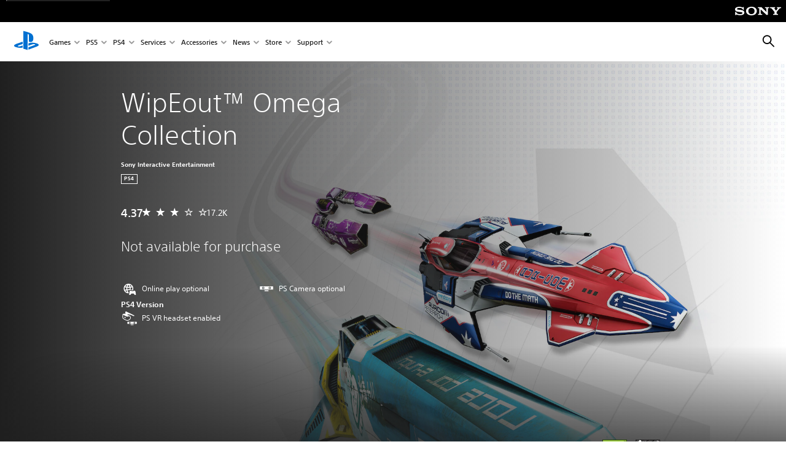

--- FILE ---
content_type: image/svg+xml
request_url: https://static.playstation.com/icons/v0/pscamera.svg
body_size: 127
content:
<svg xmlns="http://www.w3.org/2000/svg"><symbol id="ps-icon:pscamera" viewbox="0 0 64 64"><path fill-rule="evenodd" d="M38.149 37.827a1.67 1.67 0 110 3.342H25.851a1.672 1.672 0 010-3.342h12.298zm17.125-14.996c.681 0 1.24.518 1.308 1.18l.007.134v9.33c0 .684-.517 1.244-1.18 1.312l-.135.006H8.726c-.68 0-1.241-.517-1.309-1.183l-.006-.135v-9.33c0-.68.517-1.24 1.18-1.307l.135-.007h46.548zm-10.985 1.303a4.684 4.684 0 00-4.678 4.676 4.686 4.686 0 004.678 4.681 4.686 4.686 0 004.679-4.68 4.684 4.684 0 00-4.68-4.677zm-24.59 0a4.684 4.684 0 00-4.677 4.676 4.686 4.686 0 004.678 4.681 4.686 4.686 0 004.679-4.68 4.684 4.684 0 00-4.68-4.677zm0 2.785a1.894 1.894 0 11.003 3.788 1.894 1.894 0 01-.002-3.788zm24.59 0a1.894 1.894 0 11.002 3.788 1.894 1.894 0 01-.002-3.788z"/></symbol></svg>